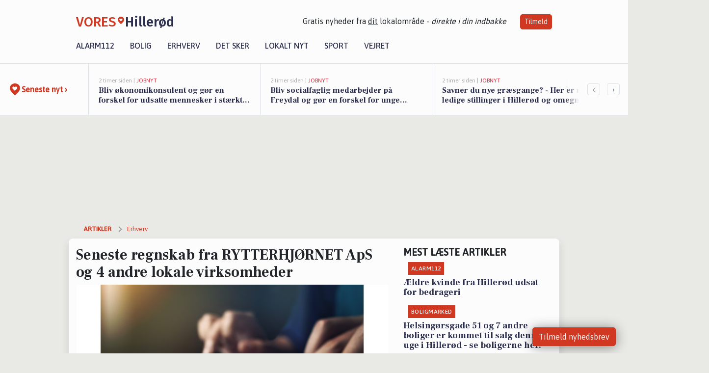

--- FILE ---
content_type: text/html; charset=utf-8
request_url: https://vores-hillerod.dk/a/seneste-regnskab-fra-rytterhjoernet-aps-og-4-andre-lokale-virksomheder/3bed7014-a514-4f32-b35d-1de9a62390b8
body_size: 17717
content:


<!DOCTYPE html>
<html lang="da">
<head>
    <meta charset="utf-8" />
    <meta name="viewport" content="width=device-width, initial-scale=1.0" />
    <title>Seneste regnskab fra RYTTERHJ&#xD8;RNET ApS og 4 andre lokale virksomheder | VORES Hiller&#xF8;d</title>
    
    <link href='https://fonts.gstatic.com' rel='preconnect' crossorigin>
<link href='https://assets.vorescdn.dk' rel='preconnect' crossorigin>
    <link rel="manifest" href="/manifest.json">
        <meta name="description" content="F&#xF8;lg med i de lokale erhvervshistorier i Hiller&#xF8;ds. Vi giver dig seneste nyt fra lokale virksomheder i 3400 Hiller&#xF8;ds og omegn." />


    <link rel="canonical" href="https://vores-hillerod.dk/a/seneste-regnskab-fra-rytterhjoernet-aps-og-4-andre-lokale-virksomheder/3bed7014-a514-4f32-b35d-1de9a62390b8">


<meta property="fb:app_id" content="603210533761694" />
    <meta property="fb:pages" content="643877928798243" />
        <meta property="og:type" content="article" />
        <meta property="og:image" content="https://assets.vorescdn.dk/vores-by/30bf4239-c54f-4ad9-9812-a5ffb9c538fa.jpg?width=1200&amp;height=630&amp;mode=pad&amp;bgcolor=FFFFFF&amp;scale=both" />
        <meta property="article:published_date" content="2020-11-08T11:00:30" />
        <meta property="article:author" content="S&#xF8;ren Martin M&#xF8;rch " />

    <script type="application/ld+json">
        {"@context":"https://schema.org","@type":"NewsArticle","mainEntityOfPage":{"@type":"WebPage","@id":"https://vores-hillerod.dk/a/seneste-regnskab-fra-rytterhjoernet-aps-og-4-andre-lokale-virksomheder/3bed7014-a514-4f32-b35d-1de9a62390b8"},"headline":"Seneste regnskab fra RYTTERHJØRNET ApS og 4 andre lokale virksomheder","image":["https://assets.vorescdn.dk/vores-by/30bf4239-c54f-4ad9-9812-a5ffb9c538fa.jpg"],"datePublished":"2020-11-08T11:00:30","dateModified":null,"author":{"@type":"Person","name":"Søren Martin Mørch "},"publisher":{"@type":"Organization","name":"VORES Hillerød","logo":{"@type":"ImageObject","url":"https://vores-hillerod.dk/img/logo/site_square.png"}}}
    </script>



    <meta name="facebook-domain-verification" content="u4r93yd887e2ngbgbmyy0xlmk5974h" />

    
<link rel="icon" type="image/png" href="/img/icons/icon-152x152.png" />
<link rel="apple-touch-icon" type="image/png" href="/favicon.png" />

<link rel="preload" as="style" href="https://fonts.googleapis.com/css?family=Frank&#x2B;Ruhl&#x2B;Libre:400,700|Asap:400,500|Fira&#x2B;Sans:500|Merriweather:400&amp;display=swap">
<link href="https://fonts.googleapis.com/css?family=Frank&#x2B;Ruhl&#x2B;Libre:400,700|Asap:400,500|Fira&#x2B;Sans:500|Merriweather:400&amp;display=swap" rel="stylesheet" />

<link rel="preload" as="style" href="/dist/main.css?v=4lVlcf_nVVhS9k3-PzDma9gPCqVzZa-xwe6Z3nUGu-A">
<link rel="stylesheet" href="/dist/main.css?v=4lVlcf_nVVhS9k3-PzDma9gPCqVzZa-xwe6Z3nUGu-A" />
        <script type="text/javascript">
        window.dataLayer = window.dataLayer || [];
        window.dataLayer.push({
            dlv_page_type: "artikel_vip",
            dlv_category: "Erhverv",
            dlv_source: "Erhvervsstyrelsen"
        });
    </script>

    
    
<script>
var voresConfiguration = {"modules":["floating-subscribe"],"site":{"name":"Hiller\u00F8d","siteName":"VORES Hiller\u00F8d","hostname":"vores-hillerod.dk","facebookPageId":643877928798243,"instagramHandle":""},"bannerPlaceholder":{"salesEmail":"salg@voresdigital.dk?subject=Henvendelse fra VORES Hiller\u00F8d","logo":"https://assets.vorescdn.dk/remote/vores-hillerod.dk/img/logo/site.png?width=250"},"facebookAppId":"603210533761694","googleSignInClientId":"643495767278-bqenl96m5li36d9c3e1a1ujch1giorgn.apps.googleusercontent.com","products":{"groceryPlusProductId":"832729fc-0197-4a09-a829-2ad24ec33c74"},"csrf":"CfDJ8FuIb0WNFg9DhYJimJMeEWhGOdduVTWbb6Vev1v2EW3R49IFi4-R3-3R3XH1CwNsvTcwnLrVDQeaaPGqXzkjOTE2sZ1LhQFECycCAcAcyG9DTOSsfqaTUCw_UO4cUNPlkFOzesGP4R2Y9in_s_b5yCQ","gtmId":"GTM-PMFG7C7"}
</script>

<script src="/dist/essentials-bundle.js?v=hjEg4_jAEA1nYcyRynaMY4wTMfjlzT6aiRLaBhOhzEo" defer></script>
    
<script type="text/javascript">
var utag_data = {
}
</script>
<!-- Loading script asynchronously -->
<script type="text/javascript">
    (function(a,b,c,d){
    a='//tags.tiqcdn.com/utag/jysk-fynske-medier/partners/prod/utag.js';
    b=document;c='script';d=b.createElement(c);d.src=a;d.type='text/java'+c;d.async=true;
    a=b.getElementsByTagName(c)[0];a.parentNode.insertBefore(d,a);
    })();
</script>


<script async='async' src='//macro.adnami.io/macro/hosts/adsm.macro.voresdigital.dk.js'></script>


<script src="//zrzzqdBnFEBxKXGb4.ay.delivery/manager/zrzzqdBnFEBxKXGb4" type="text/javascript" referrerpolicy="no-referrer-when-downgrade"></script>


<script>window.googletag = window.googletag || {cmd: []};</script>
<script>
    googletag.cmd.push(function(){
        googletag.pubads().setTargeting('vd_page', "vores-hillerod.dk");
googletag.pubads().setTargeting('vd_category', "erhverv");googletag.pubads().setTargeting('vd_type', "artikel_vip");    });
</script>
</head>
<body>
    

<div class="d-flex flex-column">
    

<header class="" id="header">
    <nav class="navbar navbar-expand-md navbar-light sticky ">
        <div class="container">
            <div class="d-flex flex-wrap align-items-center w-100 justify-content-between">
                    <a class="logo" href="/">
        <span>VORES</span><div class="logo-icon"><img alt="" src="/img/logo/homeheart.svg" aria-hidden="true" /></div><span>Hiller&#xF8;d</span>
                    </a>
                    <burger-menu></burger-menu>
                    <div class="d-none d-lg-block">
                        <span>Gratis nyheder fra <u>dit</u> lokalområde - <i>direkte i din indbakke</i></span>
                        <button onclick="vmh.showSubscribeModal('Header')" class="ml-4 btn btn-sm btn-primary">Tilmeld</button>
                    </div>
            </div>
                <div class="d-flex flex-wrap align-items-center">
                    
                    <div class="collapse navbar-collapse text-right text-md-center" id="navbarMenu">
                        <ul class="navbar-nav mr-auto mt-2 mt-lg-0">

                            <li class="nav-item">
                                <a class="nav-link" href="/alarm112">
                                    Alarm112
                                </a>
                            </li>
                            <li class="nav-item">
                                <a class="nav-link" href="/bolig">
                                    Bolig
                                </a>
                            </li>
                            <li class="nav-item" site="Site">
                                <a class="nav-link" href="/erhverv">
                                    Erhverv
                                </a>
                            </li>
                            <li class="nav-item">
                                <a class="nav-link" href="/detsker">
                                    Det sker
                                </a>
                            </li>
                            <li class="nav-item">
                                <a class="nav-link" href="/lokaltnyt">
                                    Lokalt nyt
                                </a>
                            </li>
                            <li class="nav-item">
                                <a class="nav-link" href="/sport">
                                    Sport
                                </a>
                            </li>
                            <li class="nav-item align-middle">
                                
                            </li>
                            <li class="nav-item align-middle">
                                <a class="nav-link align-items-center" href="/vejret">
                                    Vejret
                                </a>
                            </li>
                        </ul>
                    </div>
                </div>
        </div>
    </nav>
</header>
    <div class="d-flex flex-column flex-grow-1">
        <div class="flex-grow-1">
                
<div class="news-bar">
    <!-- Label section -->
    <div class="news-bar-label">
        <a class="article-icon" href="/artikler">
            <b class="news-title">Seneste nyt &rsaquo;</b>
        </a>
    </div>

    <!-- News slider section -->
    <div class="news-slider">
            <a class="article-link" href="/artikler?contentId=f6cc9efe-980a-4776-9111-434b9c8e537a" ga-track-kpi="" data-action="click_article" data-itemid="f6cc9efe-980a-4776-9111-434b9c8e537a" data-itemtype="Content" data-itemcategory="Jobnyt" data-placement="1" data-container="news_bar_preview">
                <div class="news-bar-item" ga-track-impression="" data-itemid="f6cc9efe-980a-4776-9111-434b9c8e537a" data-itemtype="Content" data-itemcategory="Jobnyt" data-placement="1" data-container="news_bar_preview">
                    <div class="timeago">2 timer siden | </div>
                    <div class="category">Jobnyt</div>
                    <b class="news-title">Bliv &#xF8;konomikonsulent og g&#xF8;r en forskel for udsatte mennesker i st&#xE6;rkt, samarbejdende team</b>
                </div>
            </a>
            <a class="article-link" href="/artikler?contentId=4858b769-d79d-4a97-809e-75e4bbd84af7" ga-track-kpi="" data-action="click_article" data-itemid="4858b769-d79d-4a97-809e-75e4bbd84af7" data-itemtype="Content" data-itemcategory="Jobnyt" data-placement="2" data-container="news_bar_preview">
                <div class="news-bar-item" ga-track-impression="" data-itemid="4858b769-d79d-4a97-809e-75e4bbd84af7" data-itemtype="Content" data-itemcategory="Jobnyt" data-placement="2" data-container="news_bar_preview">
                    <div class="timeago">2 timer siden | </div>
                    <div class="category">Jobnyt</div>
                    <b class="news-title">Bliv socialfaglig medarbejder p&#xE5; Freydal og g&#xF8;r en forskel for unge voksne med psykiske udfordringer</b>
                </div>
            </a>
            <a class="article-link" href="/artikler?contentId=1b807e10-c753-4821-96e2-68adf2d4951e" ga-track-kpi="" data-action="click_article" data-itemid="1b807e10-c753-4821-96e2-68adf2d4951e" data-itemtype="Content" data-itemcategory="Jobnyt" data-placement="3" data-container="news_bar_preview">
                <div class="news-bar-item" ga-track-impression="" data-itemid="1b807e10-c753-4821-96e2-68adf2d4951e" data-itemtype="Content" data-itemcategory="Jobnyt" data-placement="3" data-container="news_bar_preview">
                    <div class="timeago">2 timer siden | </div>
                    <div class="category">Jobnyt</div>
                    <b class="news-title">Savner du nye gr&#xE6;sgange? - Her er nye ledige stillinger i Hiller&#xF8;d og omegn</b>
                </div>
            </a>
            <a class="article-link" href="/artikler?contentId=7b59c244-1b21-46b6-b7d1-c28261516436" ga-track-kpi="" data-action="click_article" data-itemid="7b59c244-1b21-46b6-b7d1-c28261516436" data-itemtype="Content" data-itemcategory="Jobnyt" data-placement="4" data-container="news_bar_preview">
                <div class="news-bar-item" ga-track-impression="" data-itemid="7b59c244-1b21-46b6-b7d1-c28261516436" data-itemtype="Content" data-itemcategory="Jobnyt" data-placement="4" data-container="news_bar_preview">
                    <div class="timeago">16 timer siden | </div>
                    <div class="category">Jobnyt</div>
                    <b class="news-title">Reservel&#xE6;ge i neurologi s&#xF8;ges til Nordsj&#xE6;llands Hospital med start i april 2026</b>
                </div>
            </a>
            <a class="article-link" href="/artikler?contentId=8066822f-a36e-4443-a52a-20eb4d1b99b8" ga-track-kpi="" data-action="click_article" data-itemid="8066822f-a36e-4443-a52a-20eb4d1b99b8" data-itemtype="Content" data-itemcategory="Alarm112" data-placement="5" data-container="news_bar_preview">
                <div class="news-bar-item" ga-track-impression="" data-itemid="8066822f-a36e-4443-a52a-20eb4d1b99b8" data-itemtype="Content" data-itemcategory="Alarm112" data-placement="5" data-container="news_bar_preview">
                    <div class="timeago">17 timer siden | </div>
                    <div class="category">Alarm112</div>
                    <b class="news-title">Indbrudstyv anholdt efter biljagt</b>
                </div>
            </a>
            <a class="article-link" href="/artikler?contentId=7ff8849d-ca2f-451b-8696-82b8d29fd0e7" ga-track-kpi="" data-action="click_article" data-itemid="7ff8849d-ca2f-451b-8696-82b8d29fd0e7" data-itemtype="Content" data-itemcategory="Jobnyt" data-placement="6" data-container="news_bar_preview">
                <div class="news-bar-item" ga-track-impression="" data-itemid="7ff8849d-ca2f-451b-8696-82b8d29fd0e7" data-itemtype="Content" data-itemcategory="Jobnyt" data-placement="6" data-container="news_bar_preview">
                    <div class="timeago">20 timer siden | </div>
                    <div class="category">Jobnyt</div>
                    <b class="news-title">Erfaren leder s&#xF8;ges til vision&#xE6;r plejehjemsudvikling i Hiller&#xF8;d</b>
                </div>
            </a>
            <a class="article-link" href="/artikler?contentId=9fbad693-7805-4c03-b05f-32a9b6e80a33" ga-track-kpi="" data-action="click_article" data-itemid="9fbad693-7805-4c03-b05f-32a9b6e80a33" data-itemtype="Content" data-itemcategory="Jobnyt" data-placement="7" data-container="news_bar_preview">
                <div class="news-bar-item" ga-track-impression="" data-itemid="9fbad693-7805-4c03-b05f-32a9b6e80a33" data-itemtype="Content" data-itemcategory="Jobnyt" data-placement="7" data-container="news_bar_preview">
                    <div class="timeago">20 timer siden | </div>
                    <div class="category">Jobnyt</div>
                    <b class="news-title">Bliv en del af Gr&#xF8;nnevang B&#xF8;rnehus som p&#xE6;dagog og skab inkluderende f&#xE6;llesskaber</b>
                </div>
            </a>
            <a class="article-link" href="/artikler?contentId=4ff53505-b8cc-4ec4-97f1-a0edf7a0ab3e" ga-track-kpi="" data-action="click_article" data-itemid="4ff53505-b8cc-4ec4-97f1-a0edf7a0ab3e" data-itemtype="Content" data-itemcategory="Jobnyt" data-placement="8" data-container="news_bar_preview">
                <div class="news-bar-item" ga-track-impression="" data-itemid="4ff53505-b8cc-4ec4-97f1-a0edf7a0ab3e" data-itemtype="Content" data-itemcategory="Jobnyt" data-placement="8" data-container="news_bar_preview">
                    <div class="timeago">20 timer siden | </div>
                    <div class="category">Jobnyt</div>
                    <b class="news-title">Bliv en del af et passioneret k&#xF8;kkenteam som kok, souschef eller chefkok i italiensk restaurant i Hiller&#xF8;d</b>
                </div>
            </a>
            <a class="article-link" href="/artikler?contentId=ccb31696-14e5-4712-be25-a0e51b26e200" ga-track-kpi="" data-action="click_article" data-itemid="ccb31696-14e5-4712-be25-a0e51b26e200" data-itemtype="Content" data-itemcategory="Jobnyt" data-placement="9" data-container="news_bar_preview">
                <div class="news-bar-item" ga-track-impression="" data-itemid="ccb31696-14e5-4712-be25-a0e51b26e200" data-itemtype="Content" data-itemcategory="Jobnyt" data-placement="9" data-container="news_bar_preview">
                    <div class="timeago">15-01-2026 11:03 | </div>
                    <div class="category">Jobnyt</div>
                    <b class="news-title">Bliv an&#xE6;stesisygeplejerske i et fagligt st&#xE6;rkt og omsorgsfuldt team p&#xE5; vej mod nybygget hospital</b>
                </div>
            </a>
            <a class="article-link" href="/artikler?contentId=1ee1deaf-6bef-4fcc-a70c-2856650566ca" ga-track-kpi="" data-action="click_article" data-itemid="1ee1deaf-6bef-4fcc-a70c-2856650566ca" data-itemtype="Content" data-itemcategory="Jobnyt" data-placement="10" data-container="news_bar_preview">
                <div class="news-bar-item" ga-track-impression="" data-itemid="1ee1deaf-6bef-4fcc-a70c-2856650566ca" data-itemtype="Content" data-itemcategory="Jobnyt" data-placement="10" data-container="news_bar_preview">
                    <div class="timeago">14-01-2026 16:41 | </div>
                    <div class="category">Jobnyt</div>
                    <b class="news-title">Bliv pladesmed hos autoriseret Tesla-v&#xE6;rksted med fokus p&#xE5; innovation og kvalitet</b>
                </div>
            </a>
    </div>

        <!-- Navigation section -->
        <div class="news-bar-navigation">
            <button class="btn btn-outline-secondary" onclick="scrollNewsBar(-350)">&lsaquo;</button>
            <button class="btn btn-outline-secondary" onclick="scrollNewsBar(350)">&rsaquo;</button>
        </div>
</div>
            <div class="container pt-3">
                            <div class="step_sticky step_sticky_left">
    <div data-ay-manager-id="div-gpt-ad-sticky_1">
        <script type="text/javascript">
            window.ayManagerEnv = window.ayManagerEnv || { cmd : []};
            window.ayManagerEnv.cmd.push(function() {
                ayManagerEnv.display("div-gpt-ad-sticky_1");
            });
        </script>
    </div>
</div>
                            <div class="step_sticky step_sticky_right">
    <div data-ay-manager-id="div-gpt-ad-sticky_2">
        <script type="text/javascript">
            window.ayManagerEnv = window.ayManagerEnv || { cmd : []};
            window.ayManagerEnv.cmd.push(function() {
                ayManagerEnv.display("div-gpt-ad-sticky_2");
            });
        </script>
    </div>
</div>
                            
<div class="step_billboard">
    <div data-ay-manager-id="div-gpt-ad-billboard_1">
        <script type="text/javascript">
            window.ayManagerEnv = window.ayManagerEnv || { cmd : []};
            window.ayManagerEnv.cmd.push(function() {
                ayManagerEnv.display("div-gpt-ad-billboard_1");
            });
        </script>
    </div>
</div>
                

<div class="vip-page my-3">
    <div class="row">
        <div class="container">

                
    <div class="row breadcrumbs py-2">
        <div class="col">
            <ol itemscope itemtype="http://schema.org/BreadcrumbList" class="list-unstyled my-0 col d-flex">
                <li itemprop="itemListElement" itemscope itemtype="http://schema.org/ListItem">
                    <a href="/artikler" itemid="/artikler" class="section" itemscope itemtype="http://schema.org/Thing" itemprop="item">
                        <span itemprop="name">Artikler</span>
                    </a>
                    <meta itemprop="position" content="1" />
                </li>
                    <li class="" itemprop="itemListElement" itemscope itemtype="http://schema.org/ListItem">
                            <a href="/artikler/erhverv" itemid="/artikler/erhverv" itemscope itemtype="http://schema.org/Thing" itemprop="item">
                                <span itemprop="name">Erhverv</span>
                            </a>
                        <meta itemprop="position" content="2" />
                    </li>
                    <li class="sr-only" itemprop="itemListElement" itemscope itemtype="http://schema.org/ListItem">
                            <span itemid="/a/seneste-regnskab-fra-rytterhjoernet-aps-og-4-andre-lokale-virksomheder/3bed7014-a514-4f32-b35d-1de9a62390b8" itemscope itemtype="http://schema.org/Thing" itemprop="item">
                                <span itemprop="name">Seneste regnskab fra RYTTERHJ&#xD8;RNET ApS og 4 andre lokale virksomheder</span>
                            </span>
                        <meta itemprop="position" content="3" />
                    </li>
            </ol>
        </div>
    </div>

        </div>
    </div>


    <div class="row">
        <div class="container bg-white shadow pb-4 default-container-padding">
            <div class="row mt-3">
                <div class="col-12 col-lg-8">
                    <article id="3bed7014-a514-4f32-b35d-1de9a62390b8" class="financialreportarticle desktop" data-id="3bed7014-a514-4f32-b35d-1de9a62390b8"
         data-category="Erhverv" data-assets='[{"id":"30bf4239-c54f-4ad9-9812-a5ffb9c538fa","width":1280,"height":853}]'>
    <h1>
        Seneste regnskab fra RYTTERHJ&#xD8;RNET ApS og 4 andre lokale virksomheder
    </h1>


            <div class="cover-img-container">
                <img class="cover-img" src="https://assets.vorescdn.dk/vores-by/30bf4239-c54f-4ad9-9812-a5ffb9c538fa.jpg?width=635&amp;height=357&amp;mode=pad&amp;bgcolor=FFFFFF&amp;scale=both" srcset="https://assets.vorescdn.dk/vores-by/30bf4239-c54f-4ad9-9812-a5ffb9c538fa.jpg?width=1270&amp;height=714&amp;mode=pad&amp;bgcolor=FFFFFF&amp;scale=both 2x, https://assets.vorescdn.dk/vores-by/30bf4239-c54f-4ad9-9812-a5ffb9c538fa.jpg?width=635&amp;height=357&amp;mode=pad&amp;bgcolor=FFFFFF&amp;scale=both 1x" data-assetid="30bf4239-c54f-4ad9-9812-a5ffb9c538fa" />
               
            </div>
    <div class="col-12 d-flex editor py-2 mt-1 mb-1 border-bottom border-top pl-0 align-items-center">
            <img alt="Profilbillede" class="mr-3 flex-shrink-0 rounded-circle" width="50" height="50" data-src="https://assets.vorescdn.dk/vores-by/645dd377-f74c-4b6e-9a53-aba4d54f3e79.jpg?width=50&amp;height=50&amp;mode=crop" data-srcset="https://assets.vorescdn.dk/vores-by/645dd377-f74c-4b6e-9a53-aba4d54f3e79.jpg?width=100&amp;height=100&amp;mode=crop 2x, https://assets.vorescdn.dk/vores-by/645dd377-f74c-4b6e-9a53-aba4d54f3e79.jpg?width=50&amp;height=50&amp;mode=crop 1x" data-assetid="645dd377-f74c-4b6e-9a53-aba4d54f3e79" />
            <div class="d-flex flex-column justify-content-center">
                <span class="article-author">S&#xF8;ren Martin M&#xF8;rch </span>
            </div>
            <div class="d-flex flex-wrap justify-content-end align-items-center" style="margin-left: auto;">

                
<a class="btn btn-sm btn-primary d-flex align-items-center justify-content-center" id="shareLinkBtn" style="white-space: nowrap" title="Del på Facebook" onclick="vmh.shareLink('https%3A%2F%2Fvores-hillerod.dk%2Fa%2Fseneste-regnskab-fra-rytterhjoernet-aps-og-4-andre-lokale-virksomheder%2F3bed7014-a514-4f32-b35d-1de9a62390b8')">
	Del artikel <img alt="Del på facebook" class="ml-2" style="height: 18px;width: 18px;" src="/img/icons/icon-share-white.svg" />
</a>


            </div>
    </div>
    <div class="d-flex flex-wrap justify-content-between">
            <div>
                <img src="/img/icons/clock-icon.svg" alt="dato" style="height: 11px; width: 11px" />
                <time itemprop="dateCreated datePublished"
                      datetime="2020-11-08T10:00:30Z"
                      class="text-muted">
                    S&#xF8;ndag d. 08. nov. 2020 - kl. 11:00
                </time>
            </div>
    </div>
    <br />

    <div class="article-content">
        
        
    <p>
        <strong>RYTTERHJ&#xD8;RNET ApS</strong> i Hiller&#xF8;d kom ud af det seneste regnskabsår
        med et resultat efter skat på -125.501 kr. Det fremgår af det seneste regnskab
        for perioden 1. maj 2019 til 30. april 2020,
        som virksomheden har offentliggjort hos Erhvervsstyrelsen.
    </p>
        <p>
            Året før havde RYTTERHJ&#xD8;RNET ApS en bruttofortjeneste på 1.903.080 kr.
            Bruttofortjenesten i det seneste regnskab lyder på 2.107.528 kr.
        </p>
        <p>
            Læs ledelsens kommentarer til årsregnskabet <a href="http://regnskaber.virk.dk/82337313/amNsb3VkczovLzAzL2VhL2QxL2FjLzA1LzM2YzAtNDU2MC1iNWUzLTRkZmM2M2U5M2Y0OQ.pdf" rel="nofollow noopener" target="_blank">her</a>.
        </p>
    <hr />
    <p>
        <strong>Mr. Monopol Hiller&#xF8;d ApS</strong> i Hiller&#xF8;d kom ud af det seneste regnskabsår
        med et resultat efter skat på 568.423 kr. Det fremgår af det seneste regnskab
        for perioden 20. november 2018 til 31. januar 2020,
        som virksomheden har offentliggjort hos Erhvervsstyrelsen.
    </p>
        <p>
            Læs ledelsens kommentarer til årsregnskabet <a href="http://regnskaber.virk.dk/47583004/amNsb3VkczovLzAzLzBhLzA4L2U4LzE5LzQ1NDUtNDIyYi04ZDEwLTAxNjk0MGIxMmMwYg.pdf" rel="nofollow noopener" target="_blank">her</a>.
        </p>
    <hr />
    <p>
        <strong>HOTEL HILLER&#xD8;D A/S</strong> i Hiller&#xF8;d kom ud af det seneste regnskabsår
        med et resultat efter skat på 35.664 kr. Det fremgår af det seneste regnskab
        for perioden 1. juli 2019 til 30. juni 2020,
        som virksomheden har offentliggjort hos Erhvervsstyrelsen.
    </p>
        <p>
            Året før havde HOTEL HILLER&#xD8;D A/S en bruttofortjeneste på 7.325.721 kr.
            Bruttofortjenesten i det seneste regnskab lyder på 6.723.636 kr.
        </p>
        <p>
            Læs ledelsens kommentarer til årsregnskabet <a href="http://regnskaber.virk.dk/77928201/amNsb3VkczovLzAzLzIxL2I5LzYzL2I1LzhkYmQtNGQxYy05NGM2LTc1YzQ4MTQzN2RhZQ.pdf" rel="nofollow noopener" target="_blank">her</a>.
        </p>
    <hr />
    <p>
        <strong>DANSK VARME SERVICE A/S</strong> i Hiller&#xF8;d kom ud af det seneste regnskabsår
        med et resultat efter skat på 2.503.673 kr. Det fremgår af det seneste regnskab
        for perioden 1. juli 2019 til 30. juni 2020,
        som virksomheden har offentliggjort hos Erhvervsstyrelsen.
    </p>
        <p>
            Året før havde DANSK VARME SERVICE A/S en bruttofortjeneste på 24.148.401 kr.
            Bruttofortjenesten i det seneste regnskab lyder på 24.399.031 kr.
        </p>
        <p>
            Læs ledelsens kommentarer til årsregnskabet <a href="http://regnskaber.virk.dk/49994892/amNsb3VkczovLzAzLzA5L2JmL2RmL2Q1LzdlNWYtNDNiZS1iZjRmLTY2YjE1Nzc3ZjZkMw.pdf" rel="nofollow noopener" target="_blank">her</a>.
        </p>
    <hr />
    <p>
        <strong>Nemmings Tegnestue ApS</strong> i Hiller&#xF8;d kom ud af det seneste regnskabsår
        med et resultat efter skat på 258.915 kr. Det fremgår af det seneste regnskab
        for perioden 1. juli 2019 til 30. juni 2020,
        som virksomheden har offentliggjort hos Erhvervsstyrelsen.
    </p>
        <p>
            Året før havde Nemmings Tegnestue ApS en bruttofortjeneste på 867.224 kr.
            Bruttofortjenesten i det seneste regnskab lyder på 1.053.274 kr.
        </p>
        <p>
            Læs ledelsens kommentarer til årsregnskabet <a href="http://regnskaber.virk.dk/47635583/amNsb3VkczovLzAzLzU1L2MwLzdlL2Q3L2Q5ZGQtNDA1Mi04YTgzLTEzZWJlYTRjN2I1Ng.pdf" rel="nofollow noopener" target="_blank">her</a>.
        </p>
    <hr />


    </div>
    
            <div class="d-flex flex-wrap justify-content-between">
                <small class="text-muted">Denne artikel er skrevet af S&#xF8;ren Martin M&#xF8;rch  og data er automatisk hentet fra eksterne kilder, herunder Erhvervsstyrelsen.</small>
            </div>


        <div class="d-flex flex-wrap justify-content-between">
                <small class="text-muted">Kilde: Erhvervsstyrelsen</small>
        </div>




        
    <div class="d-flex justify-content-center py-3 pb-5 w-100">
        <a class="b4nn3r w300_h160"
           aria-hidden="true"
           title="Reklame"
           href="https://www.lagersalg.com/?utm_source=vores-hillerod.dk&amp;utm_medium=banner"
           rel="noopener nofollow"
           target="_blank"
           data-background="https://assets.vorescdn.dk/vores-by/d19e68de-c90f-4037-8a36-804ae5516b95.jpg?width=300&amp;height=160&amp;mode=crop&amp;bgcolor=FFFFFF"
           data-backgroundretina="https://assets.vorescdn.dk/vores-by/d19e68de-c90f-4037-8a36-804ae5516b95.jpg?width=600&amp;height=320&amp;mode=crop&amp;bgcolor=FFFFFF"
           data-id="3a16057a-ede5-4ba5-8de9-66583bd676e6"
           data-track="True"
           data-allowduplicates="False"
           data-onlyshowbannersfrombusinesseswithproductid="">
        </a>

</div>

</article>

                    <div class="row justify-content-center border-top py-3">
                        <div class="col-md-6 col-sm my-2">
                            <email-signup-widget 
    data-location="Article" 
    ></email-signup-widget>
                        </div>
                    </div>

                </div>
                <div class="col-12 col-lg-4 order-2 order-md-1">
                    
                        <div>
                                <h5 class="text-uppercase font-weight-bold pb-3">Mest læste artikler</h5>
        <div class="row pb-3 mb-3">
            <div class="col">
                

<a class="top-story article-link h-100" href="/a/aeldre-kvinde-fra-hilleroed-udsat-for-bedrageri/2d94e9e4-2df3-4746-b197-5f701ec942ae" ga-track-impression="" data-itemid="2d94e9e4-2df3-4746-b197-5f701ec942ae" data-itemtype="Content" data-itemcategory="Alarm112" data-container="medium_article_preview" ga-track-kpi="" data-action="click_article">
    <div class="top-story-header">
        <div class="img-container">
            <div class="img-bg " data-background="https://assets.vorescdn.dk/vores-by/472cee18-87d9-44e3-907d-7a36f4803bfb.jpg?width=300&amp;height=169&amp;mode=max&amp;bgcolor=FFFFFF&amp;quality=90&amp;c.focus=faces" data-backgroundretina="https://assets.vorescdn.dk/vores-by/472cee18-87d9-44e3-907d-7a36f4803bfb.jpg?width=600&amp;height=338&amp;mode=max&amp;bgcolor=FFFFFF&amp;quality=90&amp;c.focus=faces" data-assetid="472cee18-87d9-44e3-907d-7a36f4803bfb">
            </div>
        </div>

        <div class="categories">   
                <div class="category">Alarm112</div>
        </div>
        
    </div>

    <h2 class="mt-3 mb-0">&#xC6;ldre kvinde fra Hiller&#xF8;d udsat for bedrageri</h2>
</a>
            </div>
        </div>
        <div class="row pb-3 mb-3">
            <div class="col">
                

<a class="top-story article-link h-100" href="/a/helsingoersgade-51-og-7-andre-boliger-er-kommet-til-salg-denne-uge-i-hilleroed-se-boligerne-her/8249d3f1-c277-470c-9bfe-d2be0df5a5d5" ga-track-impression="" data-itemid="8249d3f1-c277-470c-9bfe-d2be0df5a5d5" data-itemtype="Content" data-itemcategory="Boligmarked" data-container="medium_article_preview" ga-track-kpi="" data-action="click_article">
    <div class="top-story-header">
        <div class="img-container">
            <div class="img-bg " data-background="https://assets.vorescdn.dk/vores-by/d4504c17-4804-4863-922b-f5aceb9ac175.jpg?width=300&amp;height=169&amp;mode=max&amp;bgcolor=FFFFFF&amp;quality=90&amp;c.focus=faces" data-backgroundretina="https://assets.vorescdn.dk/vores-by/d4504c17-4804-4863-922b-f5aceb9ac175.jpg?width=600&amp;height=338&amp;mode=max&amp;bgcolor=FFFFFF&amp;quality=90&amp;c.focus=faces" data-assetid="d4504c17-4804-4863-922b-f5aceb9ac175">
            </div>
        </div>

        <div class="categories">   
                <div class="category">Boligmarked</div>
        </div>
        
    </div>

    <h2 class="mt-3 mb-0">Helsing&#xF8;rsgade 51 og 7 andre boliger er kommet til salg denne uge i Hiller&#xF8;d - se boligerne her.</h2>
</a>
            </div>
        </div>

                        </div>
                    
                    <div class="w-100 border-bottom py-3">
                        <a class="d-flex align-items-center cta" href="/brugerindhold/opret-lykoenskning">
                            <img class="mr-4" alt="lykønskning" src="/img/icons/icon-lykkeoenskning.svg" />
                            <span class="flex-grow-1">
                                Send en gratis lykønskning
                            </span>
                        </a>
                    </div>
                    <div class="w-100 border-bottom py-3">
                        <a class="d-flex align-items-center cta" href="/opret-mindeside">
                            <img class="mr-4" alt="mindeord" src="/img/icons/icon-mindeord.svg" />
                            <span class="flex-grow-1">
                                Opret mindeside
                            </span>
                        </a>
                    </div>
                    <div class="w-100 py-3">
                        <a class="d-flex align-items-center cta" href="/brugerindhold/opret-nyhed">
                            <img class="mr-4" alt="læserbidrag" src="/img/icons/icon-laeserbidrag.svg" />
                            <span class="flex-grow-1">
                                Indsend dit læserbidrag
                            </span>
                        </a>
                    </div>
                    <facebook-carousel data-breakpoints='{
                  "540": {
                    "slidesPerView": 2
                  },
                  "758": {
                    "slidesPerView": 3
                  },
                  "960": {
                    "slidesPerView": 1
                  }
                }'
                    data-container="facebook_post_carousel"></facebook-carousel>
                    <div class="mb-3">
                        <div class="w-100 d-flex justify-content-center border-bottom py-4">
        <div class="b4nn3r lazy w300_h160"
             data-size="w300_h160"
             data-placement=""
             data-allowplaceholder="False"
             data-onlyshowbannersfrombusinesseswithproductid="">
        </div>

</div>
                    </div>
                        
<div class="step_rectangle">
    <div data-ay-manager-id="div-gpt-ad-rectangle_1">
        <script type="text/javascript">
            window.ayManagerEnv = window.ayManagerEnv || { cmd : []};
            window.ayManagerEnv.cmd.push(function() {
                ayManagerEnv.display("div-gpt-ad-rectangle_1");
            });
        </script>
    </div>
</div>
                </div>
                    <div class="col-12 order-1 order-md-2">
                            
<div class="step_billboard">
    <div data-ay-manager-id="div-gpt-ad-billboard_2">
        <script type="text/javascript">
            window.ayManagerEnv = window.ayManagerEnv || { cmd : []};
            window.ayManagerEnv.cmd.push(function() {
                ayManagerEnv.display("div-gpt-ad-billboard_2");
            });
        </script>
    </div>
</div>
                    </div>
                <div class="col-12 order-3 order-md-3">
                    <div class="row mt-3">
                        <div class="col-12 col-lg-8">
                            
<div class="article-stream" style="padding-right: 5px; padding-left: 5px">
    
    <div class="mb-5">
        <div class="row">
            <div class="col">
                

<a class="cover-story article-link desktop" href="/a/bliv-oekonomikonsulent-og-goer-en-forskel-for-udsatte-mennesker-i-staerkt-samarbejdende-team/f6cc9efe-980a-4776-9111-434b9c8e537a" ga-track-impression="" data-itemid="f6cc9efe-980a-4776-9111-434b9c8e537a" data-itemtype="Content" data-itemcategory="Jobnyt" data-container="big_article_preview" ga-track-kpi="" data-action="click_article">
    <div class="cover-story-header">
        <div class="img-container">
            <div class="img-bg " style="background-image: url(https://assets.vorescdn.dk/vores-by/d0580562-b18d-4e87-b1fe-6472da49f8f1.jpg?width=630&amp;height=354&amp;mode=max&amp;bgcolor=FFFFFF&amp;c.focus=faces);" data-assetid="d0580562-b18d-4e87-b1fe-6472da49f8f1">
            </div>
        </div>

        <div class="categories">
                <div class="category">Jobnyt</div>
        </div>        
    </div>

    <h2 class="h1 mt-3">Bliv &#xF8;konomikonsulent og g&#xF8;r en forskel for udsatte mennesker i st&#xE6;rkt, samarbejdende team</h2>
</a>
            </div>
        </div>
    </div>


    
    <div class="mb-5">
        <div class="row ">
            <div class="col-6" style="padding-right: 10px">
                

<a class="top-story article-link h-100" href="/a/bliv-socialfaglig-medarbejder-paa-freydal-og-goer-en-forskel-for-unge-voksne-med-psykiske-udfordringer/4858b769-d79d-4a97-809e-75e4bbd84af7" ga-track-impression="" data-itemid="4858b769-d79d-4a97-809e-75e4bbd84af7" data-itemtype="Content" data-itemcategory="Jobnyt" data-container="medium_article_preview" ga-track-kpi="" data-action="click_article">
    <div class="top-story-header">
        <div class="img-container">
            <div class="img-bg " data-background="https://assets.vorescdn.dk/vores-by/1937b80c-4742-4bc6-8922-1fd5eeb4379b.jpg?width=300&amp;height=169&amp;mode=max&amp;bgcolor=FFFFFF&amp;quality=90&amp;c.focus=faces" data-backgroundretina="https://assets.vorescdn.dk/vores-by/1937b80c-4742-4bc6-8922-1fd5eeb4379b.jpg?width=600&amp;height=338&amp;mode=max&amp;bgcolor=FFFFFF&amp;quality=90&amp;c.focus=faces" data-assetid="1937b80c-4742-4bc6-8922-1fd5eeb4379b">
            </div>
        </div>

        <div class="categories">   
                <div class="category">Jobnyt</div>
        </div>
        
    </div>

    <h2 class="mt-3 mb-0">Bliv socialfaglig medarbejder p&#xE5; Freydal og g&#xF8;r en forskel for unge voksne med psykiske udfordringer</h2>
</a>
            </div>
            <div class="col-6" style="padding-left: 10px">
                

<a class="top-story article-link h-100" href="/a/savner-du-nye-graesgange-her-er-nye-ledige-stillinger-i-hilleroed-og-omegn/1b807e10-c753-4821-96e2-68adf2d4951e" ga-track-impression="" data-itemid="1b807e10-c753-4821-96e2-68adf2d4951e" data-itemtype="Content" data-itemcategory="Jobnyt" data-container="medium_article_preview" ga-track-kpi="" data-action="click_article">
    <div class="top-story-header">
        <div class="img-container">
            <div class="img-bg " data-background="https://assets.vorescdn.dk/vores-by/7717f5dc-dc05-40c1-bf27-348f4c172fdb.jpg?width=300&amp;height=169&amp;mode=max&amp;bgcolor=FFFFFF&amp;quality=90&amp;c.focus=faces" data-backgroundretina="https://assets.vorescdn.dk/vores-by/7717f5dc-dc05-40c1-bf27-348f4c172fdb.jpg?width=600&amp;height=338&amp;mode=max&amp;bgcolor=FFFFFF&amp;quality=90&amp;c.focus=faces" data-assetid="7717f5dc-dc05-40c1-bf27-348f4c172fdb">
            </div>
        </div>

        <div class="categories">   
                <div class="category">Jobnyt</div>
        </div>
        
    </div>

    <h2 class="mt-3 mb-0">Savner du nye gr&#xE6;sgange? - Her er nye ledige stillinger i Hiller&#xF8;d og omegn</h2>
</a>
            </div>
        </div>
    </div>


    
    <div class="mb-5">
        <div class="row ">
            <div class="col-6" style="padding-right: 10px">
                

<a class="top-story article-link h-100" href="/a/reservelaege-i-neurologi-soeges-til-nordsjaellands-hospital-med-start-i-april-2026/7b59c244-1b21-46b6-b7d1-c28261516436" ga-track-impression="" data-itemid="7b59c244-1b21-46b6-b7d1-c28261516436" data-itemtype="Content" data-itemcategory="Jobnyt" data-container="medium_article_preview" ga-track-kpi="" data-action="click_article">
    <div class="top-story-header">
        <div class="img-container">
            <div class="img-bg " data-background="https://assets.vorescdn.dk/vores-by/07fb9992-12b4-414c-a829-d48a3bcfa0b7.jpg?width=300&amp;height=169&amp;mode=max&amp;bgcolor=FFFFFF&amp;quality=90&amp;c.focus=faces" data-backgroundretina="https://assets.vorescdn.dk/vores-by/07fb9992-12b4-414c-a829-d48a3bcfa0b7.jpg?width=600&amp;height=338&amp;mode=max&amp;bgcolor=FFFFFF&amp;quality=90&amp;c.focus=faces" data-assetid="07fb9992-12b4-414c-a829-d48a3bcfa0b7">
            </div>
        </div>

        <div class="categories">   
                <div class="category">Jobnyt</div>
        </div>
        
    </div>

    <h2 class="mt-3 mb-0">Reservel&#xE6;ge i neurologi s&#xF8;ges til Nordsj&#xE6;llands Hospital med start i april 2026</h2>
</a>
            </div>
            <div class="col-6" style="padding-left: 10px">
                

<a class="top-story article-link h-100" href="/a/erfaren-leder-soeges-til-visionaer-plejehjemsudvikling-i-hilleroed/7ff8849d-ca2f-451b-8696-82b8d29fd0e7" ga-track-impression="" data-itemid="7ff8849d-ca2f-451b-8696-82b8d29fd0e7" data-itemtype="Content" data-itemcategory="Jobnyt" data-container="medium_article_preview" ga-track-kpi="" data-action="click_article">
    <div class="top-story-header">
        <div class="img-container">
            <div class="img-bg " data-background="https://assets.vorescdn.dk/vores-by/a4147028-0481-485c-8f8d-e1bebff2f3c2.jpg?width=300&amp;height=169&amp;mode=max&amp;bgcolor=FFFFFF&amp;quality=90&amp;c.focus=faces" data-backgroundretina="https://assets.vorescdn.dk/vores-by/a4147028-0481-485c-8f8d-e1bebff2f3c2.jpg?width=600&amp;height=338&amp;mode=max&amp;bgcolor=FFFFFF&amp;quality=90&amp;c.focus=faces" data-assetid="a4147028-0481-485c-8f8d-e1bebff2f3c2">
            </div>
        </div>

        <div class="categories">   
                <div class="category">Jobnyt</div>
        </div>
        
    </div>

    <h2 class="mt-3 mb-0">Erfaren leder s&#xF8;ges til vision&#xE6;r plejehjemsudvikling i Hiller&#xF8;d</h2>
</a>
            </div>
        </div>
    </div>

    
    <div class="mb-5">
        <div class="row ">
            <div class="col-6" style="padding-right: 10px">
                

<a class="top-story article-link h-100" href="/a/bliv-en-del-af-groennevang-boernehus-som-paedagog-og-skab-inkluderende-faellesskaber/9fbad693-7805-4c03-b05f-32a9b6e80a33" ga-track-impression="" data-itemid="9fbad693-7805-4c03-b05f-32a9b6e80a33" data-itemtype="Content" data-itemcategory="Jobnyt" data-container="medium_article_preview" ga-track-kpi="" data-action="click_article">
    <div class="top-story-header">
        <div class="img-container">
            <div class="img-bg " data-background="https://assets.vorescdn.dk/vores-by/d0580562-b18d-4e87-b1fe-6472da49f8f1.jpg?width=300&amp;height=169&amp;mode=max&amp;bgcolor=FFFFFF&amp;quality=90&amp;c.focus=faces" data-backgroundretina="https://assets.vorescdn.dk/vores-by/d0580562-b18d-4e87-b1fe-6472da49f8f1.jpg?width=600&amp;height=338&amp;mode=max&amp;bgcolor=FFFFFF&amp;quality=90&amp;c.focus=faces" data-assetid="d0580562-b18d-4e87-b1fe-6472da49f8f1">
            </div>
        </div>

        <div class="categories">   
                <div class="category">Jobnyt</div>
        </div>
        
    </div>

    <h2 class="mt-3 mb-0">Bliv en del af Gr&#xF8;nnevang B&#xF8;rnehus som p&#xE6;dagog og skab inkluderende f&#xE6;llesskaber</h2>
</a>
            </div>
            <div class="col-6" style="padding-left: 10px">
                

<a class="top-story article-link h-100" href="/a/bliv-en-del-af-et-passioneret-koekkenteam-som-kok-souschef-eller-chefkok-i-italiensk-restaurant-i-hilleroed/4ff53505-b8cc-4ec4-97f1-a0edf7a0ab3e" ga-track-impression="" data-itemid="4ff53505-b8cc-4ec4-97f1-a0edf7a0ab3e" data-itemtype="Content" data-itemcategory="Jobnyt" data-container="medium_article_preview" ga-track-kpi="" data-action="click_article">
    <div class="top-story-header">
        <div class="img-container">
            <div class="img-bg " data-background="https://assets.vorescdn.dk/vores-by/1937b80c-4742-4bc6-8922-1fd5eeb4379b.jpg?width=300&amp;height=169&amp;mode=max&amp;bgcolor=FFFFFF&amp;quality=90&amp;c.focus=faces" data-backgroundretina="https://assets.vorescdn.dk/vores-by/1937b80c-4742-4bc6-8922-1fd5eeb4379b.jpg?width=600&amp;height=338&amp;mode=max&amp;bgcolor=FFFFFF&amp;quality=90&amp;c.focus=faces" data-assetid="1937b80c-4742-4bc6-8922-1fd5eeb4379b">
            </div>
        </div>

        <div class="categories">   
                <div class="category">Jobnyt</div>
        </div>
        
    </div>

    <h2 class="mt-3 mb-0">Bliv en del af et passioneret k&#xF8;kkenteam som kok, souschef eller chefkok i italiensk restaurant i Hiller&#xF8;d</h2>
</a>
            </div>
        </div>
    </div>



        

        <div class="row py-2 mb-5">
            <div class="col">
                
        <span class="sectionheader">Boliger til salg i Hiller&#xF8;d</span>
    <div class="row d-flex flex-wrap justify-content-between rentalproperties">
                <div class="col-12 col-sm-6 mb-3 mx-0">
                    
<div class="property">
        <div ga-track-impression="" data-itemid="156ee648-ed75-4544-9151-008a318cb9aa" data-itemtype="Property" data-customerid="" data-businessid="" data-placement="1" data-container="property_showcase" data-containervariant="standard">
            <a href="https://www.boliga.dk/bolig/2269866" target="_blank" rel="noopener" class="pb-4">

                <img alt="billede af boligen" data-src="https://assets.vorescdn.dk/remote/i.boliga.org/dk/550x/2269/2269866.jpg?width=640&amp;height=320&amp;mode=crop&amp;c.focus=faces" style="max-width:100%" class="pr-1" />

                <span class="rightlabel">2.850.000 kr</span>

                    <span class="rightlowerlabel">84 m<sup>2</sup></span>

                <h6 class="pt-2" style="color:#2B2D4C;font-weight:bold">Hammersholt Byvej 38 B&#xF8;rstinger&#xF8;d, 3400 Hiller&#xF8;d</h6>
            </a>
        </div>
</div>
                </div>
                <div class="col-12 col-sm-6 mb-3 mx-0">
                    
<div class="property">
        <div ga-track-impression="" data-itemid="51c9419c-7054-4678-99d0-03132c3d7f05" data-itemtype="Property" data-customerid="" data-businessid="" data-placement="2" data-container="property_showcase" data-containervariant="standard">
            <a href="https://www.boliga.dk/bolig/2290559" target="_blank" rel="noopener" class="pb-4">

                <img alt="billede af boligen" data-src="https://assets.vorescdn.dk/remote/i.boliga.org/dk/550x/2290/2290559.jpg?width=640&amp;height=320&amp;mode=crop&amp;c.focus=faces" style="max-width:100%" class="pr-1" />

                <span class="rightlabel">4.895.000 kr</span>

                    <span class="rightlowerlabel">146 m<sup>2</sup></span>

                <h6 class="pt-2" style="color:#2B2D4C;font-weight:bold">Amorbuen 153, 3400 Hiller&#xF8;d</h6>
            </a>
        </div>
</div>
                </div>
                <div class="col-12 col-sm-6 mb-3 mx-0">
                    
<div class="property">
        <div ga-track-impression="" data-itemid="0f1961af-dd93-45c0-9f37-035b9d8f66c6" data-itemtype="Property" data-customerid="" data-businessid="" data-placement="3" data-container="property_showcase" data-containervariant="standard">
            <a href="https://www.boliga.dk/bolig/2285704" target="_blank" rel="noopener" class="pb-4">

                <img alt="billede af boligen" data-src="https://assets.vorescdn.dk/remote/i.boliga.org/dk/550x/2285/2285704.jpg?width=640&amp;height=320&amp;mode=crop&amp;c.focus=faces" style="max-width:100%" class="pr-1" />

                <span class="rightlabel">5.895.000 kr</span>

                    <span class="rightlowerlabel">164 m<sup>2</sup></span>

                <h6 class="pt-2" style="color:#2B2D4C;font-weight:bold">Uller&#xF8;dvej 16A, 3400 Hiller&#xF8;d</h6>
            </a>
        </div>
</div>
                </div>
                <div class="col-12 col-sm-6 mb-3 mx-0">
                    
<div class="property">
        <div ga-track-impression="" data-itemid="5617acc8-7015-49bc-b864-035e49ee873a" data-itemtype="Property" data-customerid="" data-businessid="" data-placement="4" data-container="property_showcase" data-containervariant="standard">
            <a href="https://www.boliga.dk/bolig/2290357" target="_blank" rel="noopener" class="pb-4">

                <img alt="billede af boligen" data-src="https://assets.vorescdn.dk/remote/i.boliga.org/dk/550x/2290/2290357.jpg?width=640&amp;height=320&amp;mode=crop&amp;c.focus=faces" style="max-width:100%" class="pr-1" />

                <span class="rightlabel">5.200.000 kr</span>

                    <span class="rightlowerlabel">167 m<sup>2</sup></span>

                <h6 class="pt-2" style="color:#2B2D4C;font-weight:bold">Erantisvej 2 Tulstrup, 3400 Hiller&#xF8;d</h6>
            </a>
        </div>
</div>
                </div>

            <div class="col-12 lead-form font-sans">
                <lead-form data-csrf="CfDJ8FuIb0WNFg9DhYJimJMeEWhGOdduVTWbb6Vev1v2EW3R49IFi4-R3-3R3XH1CwNsvTcwnLrVDQeaaPGqXzkjOTE2sZ1LhQFECycCAcAcyG9DTOSsfqaTUCw_UO4cUNPlkFOzesGP4R2Y9in_s_b5yCQ" data-eventsection="PropertyShowcase" />
            </div>
    </div>

            </div>
        </div>


    

    

    




    

    

    


    <div class="py-3 mb-5 border-y">
        <div class="row">
                <div class="col-6" style="padding-right: 10px">
                    <div class="w-100 d-flex justify-content-center pb-0 pt-4 pt-md-0">
        <div class="b4nn3r lazy w300_h160"
             data-size="w300_h160"
             data-placement=""
             data-allowplaceholder="False"
             data-onlyshowbannersfrombusinesseswithproductid="">
        </div>

</div>
                </div>
                <div class="col-6" style="padding-left: 10px">
                    <div class="w-100 d-flex justify-content-center pb-0 pt-4 pt-md-0">
        <div class="b4nn3r lazy w300_h160"
             data-size="w300_h160"
             data-placement=""
             data-allowplaceholder="False"
             data-onlyshowbannersfrombusinesseswithproductid="">
        </div>

</div>
                </div>
        </div>
    </div>
</div>
                        </div>

                        <div class="col-12 col-lg-4">
                                
<div class="step_rectangle">
    <div data-ay-manager-id="div-gpt-ad-rectangle_2">
        <script type="text/javascript">
            window.ayManagerEnv = window.ayManagerEnv || { cmd : []};
            window.ayManagerEnv.cmd.push(function() {
                ayManagerEnv.display("div-gpt-ad-rectangle_2");
            });
        </script>
    </div>
</div>
                        </div>
                    </div>
                    
                </div>
                <div class="col-12 order-4 order-md-4">
                    <div class="border-top">
                        <h5 class="text-uppercase py-4">Flere artikler</h5>
                        
                            
<div class="row">
        <div class="col-6 col-md-4 mb-3">
            

<a class="top-story article-link h-100" href="/a/bliv-oekonomikonsulent-og-goer-en-forskel-for-udsatte-mennesker-i-staerkt-samarbejdende-team/f6cc9efe-980a-4776-9111-434b9c8e537a" ga-track-impression="" data-itemid="f6cc9efe-980a-4776-9111-434b9c8e537a" data-itemtype="Content" data-itemcategory="Jobnyt" data-container="medium_article_preview" ga-track-kpi="" data-action="click_article">
    <div class="top-story-header">
        <div class="img-container">
            <div class="img-bg " data-background="https://assets.vorescdn.dk/vores-by/d0580562-b18d-4e87-b1fe-6472da49f8f1.jpg?width=300&amp;height=169&amp;mode=max&amp;bgcolor=FFFFFF&amp;quality=90&amp;c.focus=faces" data-backgroundretina="https://assets.vorescdn.dk/vores-by/d0580562-b18d-4e87-b1fe-6472da49f8f1.jpg?width=600&amp;height=338&amp;mode=max&amp;bgcolor=FFFFFF&amp;quality=90&amp;c.focus=faces" data-assetid="d0580562-b18d-4e87-b1fe-6472da49f8f1">
            </div>
        </div>

        <div class="categories">   
                <div class="category">Jobnyt</div>
        </div>
        
    </div>

    <h2 class="mt-3 mb-0">Bliv &#xF8;konomikonsulent og g&#xF8;r en forskel for udsatte mennesker i st&#xE6;rkt, samarbejdende team</h2>
</a>
        </div>
        <div class="col-6 col-md-4 mb-3">
            

<a class="top-story article-link h-100" href="/a/savner-du-nye-graesgange-her-er-nye-ledige-stillinger-i-hilleroed-og-omegn/1b807e10-c753-4821-96e2-68adf2d4951e" ga-track-impression="" data-itemid="1b807e10-c753-4821-96e2-68adf2d4951e" data-itemtype="Content" data-itemcategory="Jobnyt" data-container="medium_article_preview" ga-track-kpi="" data-action="click_article">
    <div class="top-story-header">
        <div class="img-container">
            <div class="img-bg " data-background="https://assets.vorescdn.dk/vores-by/7717f5dc-dc05-40c1-bf27-348f4c172fdb.jpg?width=300&amp;height=169&amp;mode=max&amp;bgcolor=FFFFFF&amp;quality=90&amp;c.focus=faces" data-backgroundretina="https://assets.vorescdn.dk/vores-by/7717f5dc-dc05-40c1-bf27-348f4c172fdb.jpg?width=600&amp;height=338&amp;mode=max&amp;bgcolor=FFFFFF&amp;quality=90&amp;c.focus=faces" data-assetid="7717f5dc-dc05-40c1-bf27-348f4c172fdb">
            </div>
        </div>

        <div class="categories">   
                <div class="category">Jobnyt</div>
        </div>
        
    </div>

    <h2 class="mt-3 mb-0">Savner du nye gr&#xE6;sgange? - Her er nye ledige stillinger i Hiller&#xF8;d og omegn</h2>
</a>
        </div>
        <div class="col-6 col-md-4 mb-3">
            

<a class="top-story article-link h-100" href="/a/indbrudstyv-anholdt-efter-biljagt/8066822f-a36e-4443-a52a-20eb4d1b99b8" ga-track-impression="" data-itemid="8066822f-a36e-4443-a52a-20eb4d1b99b8" data-itemtype="Content" data-itemcategory="Alarm112" data-container="medium_article_preview" ga-track-kpi="" data-action="click_article">
    <div class="top-story-header">
        <div class="img-container">
            <div class="img-bg " data-background="https://assets.vorescdn.dk:443/vores-intet-foto.png?width=300&amp;height=169&amp;mode=max&amp;bgcolor=FFFFFF&amp;quality=90&amp;c.focus=faces" data-backgroundretina="https://assets.vorescdn.dk:443/vores-intet-foto.png?width=600&amp;height=338&amp;mode=max&amp;bgcolor=FFFFFF&amp;quality=90&amp;c.focus=faces">
            </div>
        </div>

        <div class="categories">   
                <div class="category">Alarm112</div>
        </div>
        
    </div>

    <h2 class="mt-3 mb-0">Indbrudstyv anholdt efter biljagt</h2>
</a>
        </div>
        <div class="col-6 col-md-4 mb-3">
            

<a class="top-story article-link h-100" href="/a/faerdselsuheld-paa-soendre-jernbanevej-i-hilleroed/e6ae89ea-df40-4c80-b7f0-b173de36d1a7" ga-track-impression="" data-itemid="e6ae89ea-df40-4c80-b7f0-b173de36d1a7" data-itemtype="Content" data-itemcategory="Alarm112" data-container="medium_article_preview" ga-track-kpi="" data-action="click_article">
    <div class="top-story-header">
        <div class="img-container">
            <div class="img-bg " data-background="https://assets.vorescdn.dk/vores-by/472cee18-87d9-44e3-907d-7a36f4803bfb.jpg?width=300&amp;height=169&amp;mode=max&amp;bgcolor=FFFFFF&amp;quality=90&amp;c.focus=faces" data-backgroundretina="https://assets.vorescdn.dk/vores-by/472cee18-87d9-44e3-907d-7a36f4803bfb.jpg?width=600&amp;height=338&amp;mode=max&amp;bgcolor=FFFFFF&amp;quality=90&amp;c.focus=faces" data-assetid="472cee18-87d9-44e3-907d-7a36f4803bfb">
            </div>
        </div>

        <div class="categories">   
                <div class="category">Alarm112</div>
        </div>
        
    </div>

    <h2 class="mt-3 mb-0">F&#xE6;rdselsuheld p&#xE5; S&#xF8;ndre Jernbanevej i Hiller&#xF8;d</h2>
</a>
        </div>
        <div class="col-6 col-md-4 mb-3">
            

<a class="top-story article-link h-100" href="/a/de-dyreste-biler-i-hilleroed-pris-op-til-1099900-kr/80f9aab8-7d46-4dbe-aede-5835912c3c83" ga-track-impression="" data-itemid="80f9aab8-7d46-4dbe-aede-5835912c3c83" data-itemtype="Content" data-itemcategory="Biler" data-container="medium_article_preview" ga-track-kpi="" data-action="click_article">
    <div class="top-story-header">
        <div class="img-container">
            <div class="img-bg " data-background="https://assets.vorescdn.dk/vores-by/c6551d6c-fb24-45de-9ed7-ebfc70f4a9ac.jpg?width=300&amp;height=169&amp;mode=max&amp;bgcolor=FFFFFF&amp;quality=90&amp;c.focus=faces" data-backgroundretina="https://assets.vorescdn.dk/vores-by/c6551d6c-fb24-45de-9ed7-ebfc70f4a9ac.jpg?width=600&amp;height=338&amp;mode=max&amp;bgcolor=FFFFFF&amp;quality=90&amp;c.focus=faces" data-assetid="c6551d6c-fb24-45de-9ed7-ebfc70f4a9ac">
            </div>
        </div>

        <div class="categories">   
                <div class="category">Biler</div>
        </div>
        
    </div>

    <h2 class="mt-3 mb-0">De dyreste biler i Hiller&#xF8;d - Pris op til 1.099.900 kr!</h2>
</a>
        </div>
        <div class="col-6 col-md-4 mb-3">
            

<a class="top-story article-link h-100" href="/a/frederiksborg-brand-og-redning-faerdselsuheld-med-fastklemte-personer/14d0e012-35e0-473e-9d8d-9d9da8be09f9" ga-track-impression="" data-itemid="14d0e012-35e0-473e-9d8d-9d9da8be09f9" data-itemtype="Content" data-itemcategory="Alarm112" data-container="medium_article_preview" ga-track-kpi="" data-action="click_article">
    <div class="top-story-header">
        <div class="img-container">
            <div class="img-bg " data-background="https://assets.vorescdn.dk/vores-by/ca91c2bd-3549-4805-96b7-a564277237d6.jpg?width=300&amp;height=169&amp;mode=max&amp;bgcolor=FFFFFF&amp;quality=90&amp;c.focus=faces" data-backgroundretina="https://assets.vorescdn.dk/vores-by/ca91c2bd-3549-4805-96b7-a564277237d6.jpg?width=600&amp;height=338&amp;mode=max&amp;bgcolor=FFFFFF&amp;quality=90&amp;c.focus=faces" data-assetid="ca91c2bd-3549-4805-96b7-a564277237d6">
            </div>
        </div>

        <div class="categories">   
                <div class="category">Alarm112</div>
        </div>
        
    </div>

    <h2 class="mt-3 mb-0">Frederiksborg Brand og Redning: F&#xE6;rdselsuheld med fastklemte personer</h2>
</a>
        </div>
        <div class="col-6 col-md-4 mb-3">
            

<a class="top-story article-link h-100" href="/a/udridervej-8-i-hilleroed-er-solgt-for-5050000-se-koeberen-og-6-andre-solgte-boliger/60a89e4f-aca4-45b4-87ed-214f772b1cf9" ga-track-impression="" data-itemid="60a89e4f-aca4-45b4-87ed-214f772b1cf9" data-itemtype="Content" data-itemcategory="Boligmarked" data-container="medium_article_preview" ga-track-kpi="" data-action="click_article">
    <div class="top-story-header">
        <div class="img-container">
            <div class="img-bg " data-background="https://assets.vorescdn.dk/vores-by/25d771ae-4f19-41a1-a4ef-5b2c7664cb08.jpg?width=300&amp;height=169&amp;mode=max&amp;bgcolor=FFFFFF&amp;quality=90&amp;c.focus=faces" data-backgroundretina="https://assets.vorescdn.dk/vores-by/25d771ae-4f19-41a1-a4ef-5b2c7664cb08.jpg?width=600&amp;height=338&amp;mode=max&amp;bgcolor=FFFFFF&amp;quality=90&amp;c.focus=faces" data-assetid="25d771ae-4f19-41a1-a4ef-5b2c7664cb08">
            </div>
        </div>

        <div class="categories">   
                <div class="category">Boligmarked</div>
        </div>
        
    </div>

    <h2 class="mt-3 mb-0">Udridervej 8 i Hiller&#xF8;d er solgt for 5.050.000 - se k&#xF8;beren og 6 andre solgte boliger</h2>
</a>
        </div>
        <div class="col-6 col-md-4 mb-3">
            

<a class="top-story article-link h-100" href="/a/bliv-socialfaglig-medarbejder-paa-freydal-og-goer-en-forskel-for-unge-voksne-med-psykiske-udfordringer/4858b769-d79d-4a97-809e-75e4bbd84af7" ga-track-impression="" data-itemid="4858b769-d79d-4a97-809e-75e4bbd84af7" data-itemtype="Content" data-itemcategory="Jobnyt" data-container="medium_article_preview" ga-track-kpi="" data-action="click_article">
    <div class="top-story-header">
        <div class="img-container">
            <div class="img-bg " data-background="https://assets.vorescdn.dk/vores-by/1937b80c-4742-4bc6-8922-1fd5eeb4379b.jpg?width=300&amp;height=169&amp;mode=max&amp;bgcolor=FFFFFF&amp;quality=90&amp;c.focus=faces" data-backgroundretina="https://assets.vorescdn.dk/vores-by/1937b80c-4742-4bc6-8922-1fd5eeb4379b.jpg?width=600&amp;height=338&amp;mode=max&amp;bgcolor=FFFFFF&amp;quality=90&amp;c.focus=faces" data-assetid="1937b80c-4742-4bc6-8922-1fd5eeb4379b">
            </div>
        </div>

        <div class="categories">   
                <div class="category">Jobnyt</div>
        </div>
        
    </div>

    <h2 class="mt-3 mb-0">Bliv socialfaglig medarbejder p&#xE5; Freydal og g&#xF8;r en forskel for unge voksne med psykiske udfordringer</h2>
</a>
        </div>
        <div class="col-6 col-md-4 mb-3">
            

<a class="top-story article-link h-100" href="/a/reservelaege-i-neurologi-soeges-til-nordsjaellands-hospital-med-start-i-april-2026/7b59c244-1b21-46b6-b7d1-c28261516436" ga-track-impression="" data-itemid="7b59c244-1b21-46b6-b7d1-c28261516436" data-itemtype="Content" data-itemcategory="Jobnyt" data-container="medium_article_preview" ga-track-kpi="" data-action="click_article">
    <div class="top-story-header">
        <div class="img-container">
            <div class="img-bg " data-background="https://assets.vorescdn.dk/vores-by/07fb9992-12b4-414c-a829-d48a3bcfa0b7.jpg?width=300&amp;height=169&amp;mode=max&amp;bgcolor=FFFFFF&amp;quality=90&amp;c.focus=faces" data-backgroundretina="https://assets.vorescdn.dk/vores-by/07fb9992-12b4-414c-a829-d48a3bcfa0b7.jpg?width=600&amp;height=338&amp;mode=max&amp;bgcolor=FFFFFF&amp;quality=90&amp;c.focus=faces" data-assetid="07fb9992-12b4-414c-a829-d48a3bcfa0b7">
            </div>
        </div>

        <div class="categories">   
                <div class="category">Jobnyt</div>
        </div>
        
    </div>

    <h2 class="mt-3 mb-0">Reservel&#xE6;ge i neurologi s&#xF8;ges til Nordsj&#xE6;llands Hospital med start i april 2026</h2>
</a>
        </div>
        <div class="col-6 col-md-4 mb-3">
            

<a class="top-story article-link h-100" href="/a/erfaren-leder-soeges-til-visionaer-plejehjemsudvikling-i-hilleroed/7ff8849d-ca2f-451b-8696-82b8d29fd0e7" ga-track-impression="" data-itemid="7ff8849d-ca2f-451b-8696-82b8d29fd0e7" data-itemtype="Content" data-itemcategory="Jobnyt" data-container="medium_article_preview" ga-track-kpi="" data-action="click_article">
    <div class="top-story-header">
        <div class="img-container">
            <div class="img-bg " data-background="https://assets.vorescdn.dk/vores-by/a4147028-0481-485c-8f8d-e1bebff2f3c2.jpg?width=300&amp;height=169&amp;mode=max&amp;bgcolor=FFFFFF&amp;quality=90&amp;c.focus=faces" data-backgroundretina="https://assets.vorescdn.dk/vores-by/a4147028-0481-485c-8f8d-e1bebff2f3c2.jpg?width=600&amp;height=338&amp;mode=max&amp;bgcolor=FFFFFF&amp;quality=90&amp;c.focus=faces" data-assetid="a4147028-0481-485c-8f8d-e1bebff2f3c2">
            </div>
        </div>

        <div class="categories">   
                <div class="category">Jobnyt</div>
        </div>
        
    </div>

    <h2 class="mt-3 mb-0">Erfaren leder s&#xF8;ges til vision&#xE6;r plejehjemsudvikling i Hiller&#xF8;d</h2>
</a>
        </div>
        <div class="col-6 col-md-4 mb-3">
            

<a class="top-story article-link h-100" href="/a/bliv-en-del-af-groennevang-boernehus-som-paedagog-og-skab-inkluderende-faellesskaber/9fbad693-7805-4c03-b05f-32a9b6e80a33" ga-track-impression="" data-itemid="9fbad693-7805-4c03-b05f-32a9b6e80a33" data-itemtype="Content" data-itemcategory="Jobnyt" data-container="medium_article_preview" ga-track-kpi="" data-action="click_article">
    <div class="top-story-header">
        <div class="img-container">
            <div class="img-bg " data-background="https://assets.vorescdn.dk/vores-by/d0580562-b18d-4e87-b1fe-6472da49f8f1.jpg?width=300&amp;height=169&amp;mode=max&amp;bgcolor=FFFFFF&amp;quality=90&amp;c.focus=faces" data-backgroundretina="https://assets.vorescdn.dk/vores-by/d0580562-b18d-4e87-b1fe-6472da49f8f1.jpg?width=600&amp;height=338&amp;mode=max&amp;bgcolor=FFFFFF&amp;quality=90&amp;c.focus=faces" data-assetid="d0580562-b18d-4e87-b1fe-6472da49f8f1">
            </div>
        </div>

        <div class="categories">   
                <div class="category">Jobnyt</div>
        </div>
        
    </div>

    <h2 class="mt-3 mb-0">Bliv en del af Gr&#xF8;nnevang B&#xF8;rnehus som p&#xE6;dagog og skab inkluderende f&#xE6;llesskaber</h2>
</a>
        </div>
        <div class="col-6 col-md-4 mb-3">
            

<a class="top-story article-link h-100" href="/a/bliv-en-del-af-et-passioneret-koekkenteam-som-kok-souschef-eller-chefkok-i-italiensk-restaurant-i-hilleroed/4ff53505-b8cc-4ec4-97f1-a0edf7a0ab3e" ga-track-impression="" data-itemid="4ff53505-b8cc-4ec4-97f1-a0edf7a0ab3e" data-itemtype="Content" data-itemcategory="Jobnyt" data-container="medium_article_preview" ga-track-kpi="" data-action="click_article">
    <div class="top-story-header">
        <div class="img-container">
            <div class="img-bg " data-background="https://assets.vorescdn.dk/vores-by/1937b80c-4742-4bc6-8922-1fd5eeb4379b.jpg?width=300&amp;height=169&amp;mode=max&amp;bgcolor=FFFFFF&amp;quality=90&amp;c.focus=faces" data-backgroundretina="https://assets.vorescdn.dk/vores-by/1937b80c-4742-4bc6-8922-1fd5eeb4379b.jpg?width=600&amp;height=338&amp;mode=max&amp;bgcolor=FFFFFF&amp;quality=90&amp;c.focus=faces" data-assetid="1937b80c-4742-4bc6-8922-1fd5eeb4379b">
            </div>
        </div>

        <div class="categories">   
                <div class="category">Jobnyt</div>
        </div>
        
    </div>

    <h2 class="mt-3 mb-0">Bliv en del af et passioneret k&#xF8;kkenteam som kok, souschef eller chefkok i italiensk restaurant i Hiller&#xF8;d</h2>
</a>
        </div>
        <div class="col-6 col-md-4 mb-3">
            

<a class="top-story article-link h-100" href="/a/bliv-anaestesisygeplejerske-i-et-fagligt-staerkt-og-omsorgsfuldt-team-paa-vej-mod-nybygget-hospital/ccb31696-14e5-4712-be25-a0e51b26e200" ga-track-impression="" data-itemid="ccb31696-14e5-4712-be25-a0e51b26e200" data-itemtype="Content" data-itemcategory="Jobnyt" data-container="medium_article_preview" ga-track-kpi="" data-action="click_article">
    <div class="top-story-header">
        <div class="img-container">
            <div class="img-bg " data-background="https://assets.vorescdn.dk/vores-by/07fb9992-12b4-414c-a829-d48a3bcfa0b7.jpg?width=300&amp;height=169&amp;mode=max&amp;bgcolor=FFFFFF&amp;quality=90&amp;c.focus=faces" data-backgroundretina="https://assets.vorescdn.dk/vores-by/07fb9992-12b4-414c-a829-d48a3bcfa0b7.jpg?width=600&amp;height=338&amp;mode=max&amp;bgcolor=FFFFFF&amp;quality=90&amp;c.focus=faces" data-assetid="07fb9992-12b4-414c-a829-d48a3bcfa0b7">
            </div>
        </div>

        <div class="categories">   
                <div class="category">Jobnyt</div>
        </div>
        
    </div>

    <h2 class="mt-3 mb-0">Bliv an&#xE6;stesisygeplejerske i et fagligt st&#xE6;rkt og omsorgsfuldt team p&#xE5; vej mod nybygget hospital</h2>
</a>
        </div>
        <div class="col-6 col-md-4 mb-3">
            

<a class="top-story article-link h-100" href="/a/bliv-pladesmed-hos-autoriseret-tesla-vaerksted-med-fokus-paa-innovation-og-kvalitet/1ee1deaf-6bef-4fcc-a70c-2856650566ca" ga-track-impression="" data-itemid="1ee1deaf-6bef-4fcc-a70c-2856650566ca" data-itemtype="Content" data-itemcategory="Jobnyt" data-container="medium_article_preview" ga-track-kpi="" data-action="click_article">
    <div class="top-story-header">
        <div class="img-container">
            <div class="img-bg " data-background="https://assets.vorescdn.dk/vores-by/a4147028-0481-485c-8f8d-e1bebff2f3c2.jpg?width=300&amp;height=169&amp;mode=max&amp;bgcolor=FFFFFF&amp;quality=90&amp;c.focus=faces" data-backgroundretina="https://assets.vorescdn.dk/vores-by/a4147028-0481-485c-8f8d-e1bebff2f3c2.jpg?width=600&amp;height=338&amp;mode=max&amp;bgcolor=FFFFFF&amp;quality=90&amp;c.focus=faces" data-assetid="a4147028-0481-485c-8f8d-e1bebff2f3c2">
            </div>
        </div>

        <div class="categories">   
                <div class="category">Jobnyt</div>
        </div>
        
    </div>

    <h2 class="mt-3 mb-0">Bliv pladesmed hos autoriseret Tesla-v&#xE6;rksted med fokus p&#xE5; innovation og kvalitet</h2>
</a>
        </div>
        <div class="col-6 col-md-4 mb-3">
            

<a class="top-story article-link h-100" href="/a/bliv-enhedschef-for-oekonomistyring-i-det-naere-sundhedsvaesen-i-region-oestdanmark/a911a4c8-3384-48d9-a2d7-ecea386c3d8b" ga-track-impression="" data-itemid="a911a4c8-3384-48d9-a2d7-ecea386c3d8b" data-itemtype="Content" data-itemcategory="Jobnyt" data-container="medium_article_preview" ga-track-kpi="" data-action="click_article">
    <div class="top-story-header">
        <div class="img-container">
            <div class="img-bg " data-background="https://assets.vorescdn.dk/vores-by/d0580562-b18d-4e87-b1fe-6472da49f8f1.jpg?width=300&amp;height=169&amp;mode=max&amp;bgcolor=FFFFFF&amp;quality=90&amp;c.focus=faces" data-backgroundretina="https://assets.vorescdn.dk/vores-by/d0580562-b18d-4e87-b1fe-6472da49f8f1.jpg?width=600&amp;height=338&amp;mode=max&amp;bgcolor=FFFFFF&amp;quality=90&amp;c.focus=faces" data-assetid="d0580562-b18d-4e87-b1fe-6472da49f8f1">
            </div>
        </div>

        <div class="categories">   
                <div class="category">Jobnyt</div>
        </div>
        
    </div>

    <h2 class="mt-3 mb-0">Bliv enhedschef for &#xF8;konomistyring i det n&#xE6;re sundhedsv&#xE6;sen i Region &#xD8;stdanmark</h2>
</a>
        </div>
</div>
                        
                    </div>
                </div>
            </div>
        </div>
    </div>
</div>


            </div>
        </div>
        


<footer class="">
    <div class="container">
        <div class="row py-4 logo">
            <div class="col d-flex justify-content-center">
                    <a href="/">
        <span>VORES</span><div class="logo-icon"><img alt="" src="/img/logo/homeheartwhite.svg" aria-hidden="true" /></div><span>Hiller&#xF8;d</span>
                    </a>
            </div>
        </div>
            <div class="row py-4">
                <div class="col d-flex justify-content-center">
                        <a class="mx-4" title="Følg os på Facebook" href="https://www.facebook.com/643877928798243" target="_blank" rel="noopener nofollow">
                            <img alt="Facebook" width="48" height="48" src="/img/icons/icon-footer-facebook.svg" />
                        </a>
                    <a class="mx-4" title="Kontakt VORES Digital via email" href="https://voresdigital.dk/kontakt-os/" target="_blank" rel="noopener nofollow">
                        <img alt="Email" width="48" height="48" src="/img/icons/icon-footer-email.svg" />
                    </a>
                </div>
            </div>
            <div class="row pb-5">
                <div class="col-12 col-md-4 shortcuts">
                    <h6>Om Vores Digital</h6>
                    <ul class="list-unstyled">
                        <li class="">
                            <a href="https://voresdigital.dk">
                                Om os
                            </a>
                        </li>
                        <li>
                            <a href="/partner">For annoncører</a>
                        </li>
                        <li>
                            <a href="https://voresdigital.dk/privatlivspolitik" target="_blank" rel="noopener">Vilkår og Privatlivspolitik</a>
                        </li>
                        <li>
                            <a href="https://voresdigital.dk/kontakt-os/">Kontakt VORES Digital</a>
                        </li>
                        <li>
                            <a role="button" onclick="Didomi.preferences.show()">Administrer samtykke</a>
                        </li>
                    </ul>
                </div>
                <div class="col-12 col-md-4 shortcuts mt-4 mt-md-0">
                    <h6>Genveje</h6>
                    <ul class="list-unstyled ">
                        <li class="">
                            <a class="" href="/artikler">
                                Seneste nyt fra Hiller&#xF8;d
                            </a>
                        </li>
                        <li class="">
                            <a class="" href="/erhverv">
                                Vores lokale erhverv
                            </a>
                        </li>
                        <li>
                            <a href="/kalender">Kalenderen for Hiller&#xF8;d</a>
                        </li>
                        <li>
                            <a href="/fakta-om">Fakta om Hiller&#xF8;d</a>
                        </li>
                        <li>
                            <a href="/erhvervsprofil">Erhvervsartikler</a>
                        </li>
                        <li>
                            <a href="/vores-kommune">Hiller&#xF8;d Kommune</a>
                        </li>
                        <li>
                            <a href="/gratis-salgsvurdering">Få en gratis salgsvurdering</a>
                        </li>
                            
                        <li class="">
                            <a class="" href="/artikler/sponsoreret-indhold">
                                Sponsoreret indhold
                            </a>
                        </li>
                    </ul>
                </div>
                    <div class="col-12 col-md-4 stay-updated mt-4 mt-md-0">
                        <h6>Bliv opdateret</h6>
                        <email-signup-widget 
    data-location="Footer" 
    ></email-signup-widget>
                    </div>
            </div>
    </div>
    <div class=" business-info py-3">
        <div class="container">
            <div class="row ">
                <div class="col-12 col-md-4 text-center">Vores Digital © 2026</div>
                <div class="col-12 col-md-4 text-center">
                        <a class="text-white" href="https://voresdigital.dk/kontakt-os/">Kontakt VORES Digital</a>
                </div>
                <div class="col-12 col-md-4 text-center">CVR: 41179082</div>
                
            </div>
        </div>
    </div>
</footer>
    </div>
</div>



    
<script type="module" src="/dist/main-bundle.js?v=7nG4oRNse0INgBpCG_9H3_FrVdCDJpiuCs343Y_59eY" async></script>
<script nomodule src="/dist/main-es5-bundle.js?v=n5DRTioil2dL-7vm3chwahm-vVSH218lmrNyzJ61lIs" async></script>





    <div id="fb-root"></div>

    
    
    <script async defer crossorigin="anonymous" src="https://connect.facebook.net/en_US/sdk.js#xfbml=1&version=v6.0&appId=603210533761694&autoLogAppEvents=1"></script>


</body>
</html>
